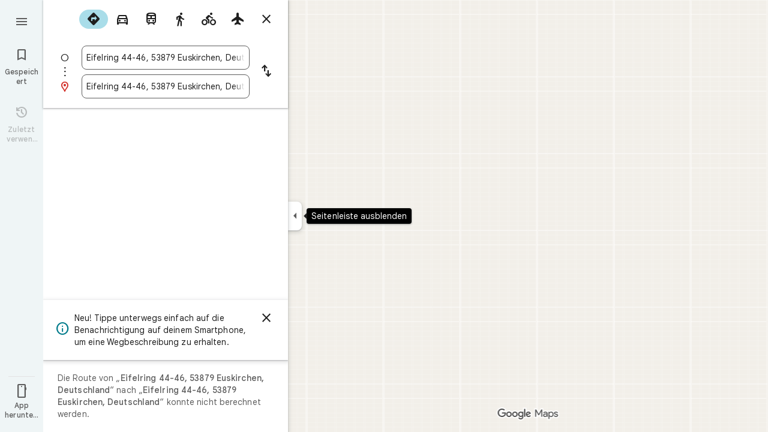

--- FILE ---
content_type: text/javascript; charset=UTF-8
request_url: https://www.google.de/maps/_/js/k=maps.m.de.HG9fedR1qFc.2021.O/ck=maps.m.Gp9VUxplbyA.L.W.O/am=yAEAkBAAAQ/rt=j/d=1/exm=JxdeQb,LsiLPd,SuCOhe,a,b,b8h8i,cQ25Ub,dd,dir,ds,dw,dwi,en,enr,ep,jF2zFd,log,lp,mmm,mo,nrw,owc,pdm,per,pwd,sc,sc2,smi,smr,sp,std,stx,ti,uA7o6c,vcr,vd,vlg,vwr,wrc/ed=1/rs=ACT90oHTtEcToYD4Z5H-y0WOa_YntqL2JQ/m=vdp?cb=M
body_size: 340
content:
"use strict";this._=this._||{};(function(_){var window=this;
try{
_.Kd("vdp");
var rTh,vTh,wTh,qTh,tTh,uTh,sTh;_.Vr.prototype.H=_.ba(96,function(){return _.y(this,9,2)});rTh=function(a,b,c,d){const e=c.toFixed()+b;b=a.H[e];!b&&d&&(d=a.cache.add(1,()=>{delete a.H[e]}),b=new qTh(d),a.H[e]=b);b&&a.cache.use(b.handle);return b||null};
vTh=class{constructor(a,b){this.jT=a;this.Vna=b;this.H={};this.mV=-1;this.cache=new _.ZO;this.cache.H=30}Cc(){this.mV=this.jT.subscribe(this,7)}be(){this.jT.unsubscribe(this.mV)}A_a(a,b,c,d,e){(a=rTh(this,d,b,!1)?.H(a,e||0))?(this.Vna(a,sTh),c({x:sTh.x,y:sTh.y})):c(null)}WZa(a){for(let g=0;g<a.length;++g){const h=a[g];if(h.Eo()!==2)continue;var b=h.Ip().N(_.MR),c=b.U();if((c===1||c===2)&&b.ha()>0&&(c=h.kQ())){b=b.getIndex();var d=_.x(c,_.Kib,10);d=_.L(d,4);if(b===d&&_.ll(c,_.gs,3,_.mt)?.H().H()!==
3){c=rTh(this,_.Kk(c,14).H(),b,!0);d=h.Kc();const l=h.Rka(),m=h.Ip().N(_.MR);if(m){b=m.ha();for(let n=0;n<l.length;++n){const p=l[n];if(p.length>2&&n<b){var e=_.mj(m,1,_.x8c,n);const r=_.L(e,2);_.hN(tTh,p[0],p[1]);var f=_.L(e,1);e=f/r*399;for(let v=2;v<p.length;v+=2){const A=uTh;_.hN(A,p[v],p[v+1]);f+=Math.sqrt(_.gbc(tTh,A));let D=f/r*399;p.length===4&&Math.ceil(e)===Math.ceil(D)&&(D=Math.ceil(e)+1);for(let K=Math.ceil(e);K<D;++K)if(c.samples[3*K+2]<d){const Q=(K-e)/(D-e);h.pOb(_.Zd(tTh[0],A[0],Q),
_.Zd(tTh[1],A[1],Q));c.samples[3*K]=_.JUg[0];c.samples[3*K+1]=_.JUg[1];c.samples[3*K+2]=d}_.iN(tTh,A);e=D}}}}}}}}};wTh=function(a,b,c){b*=3;return a.samples[b+2]>=c?_.Rh(_.Th(new _.en,a.samples[b]),a.samples[b+1]):null};qTh=class{constructor(a){this.handle=a;this.samples=new Float32Array(1200);for(a=2;a<this.samples.length;a+=3)this.samples[a]=-1}H(a,b){a=Math.round(a*399);let c=wTh(this,a,b),d=1;for(;!c&&(a+d<400||a-d>=0);)a+d<400&&(c=wTh(this,a+d,b)),!c&&a-d>=0&&(c=wTh(this,a-d,b)),d++;return c}};
_.JUg=_.Yh();tTh=_.gN();uTh=_.gN();sTh=new _.DD(0,0);_.Jr("VDP",function(a,b,c){a(new vTh(c.jT,c.Vna))});
_.Ld();
}catch(e){_._DumpException(e)}
}).call(this,this._);
// Google Inc.


--- FILE ---
content_type: text/javascript; charset=UTF-8
request_url: https://www.google.de/maps/_/js/k=maps.m.de.HG9fedR1qFc.2021.O/ck=maps.m.Gp9VUxplbyA.L.W.O/am=yAEAkBAAAQ/rt=j/d=1/exm=JxdeQb,LsiLPd,SuCOhe,a,b,b8h8i,cQ25Ub,dd,dir,ds,dw,dwi,en,enr,ep,jF2zFd,log,lp,mmm,mo,nrw,owc,pdm,per,pwd,sc,sc2,smi,smr,sp,std,stx,ti,uA7o6c,vd,vlg,vwr,wrc/ed=1/rs=ACT90oHTtEcToYD4Z5H-y0WOa_YntqL2JQ/m=vcr?cb=M
body_size: 18843
content:
"use strict";_F_installCss(".mAWRAc{position:absolute;z-index:100}.gaBwhe{overflow:hidden;position:absolute;direction:ltr}.VnO4Ib{position:absolute;left:0;top:0;z-index:0}sentinel{}");
this._=this._||{};(function(_){var window=this;
try{
_.PMh=class{roundRect(){}isContextLost(){return!1}constructor(a){this.canvas=a;this.strokeStyle=this.fillStyle="#000000";this.lineCap="round";this.lineJoin="miter";this.lineWidth=1;this.miterLimit=10;this.shadowColor="#000000";this.shadowBlur=this.shadowOffsetY=this.shadowOffsetX=0;this.fontKerning="auto";this.createConicGradient=()=>({addColorStop(){}});this.drawFocusIfNeeded=()=>{};this.resetTransform=()=>{};this.getTransform=()=>new DOMMatrix;this.direction="inherit";this.filter="none";this.imageSmoothingEnabled=
!1;this.imageSmoothingQuality="high";this.lineDashOffset=0;this.setLineDash=()=>{};this.getLineDash=()=>[];this.ellipse=()=>{};this.isPointInStroke=()=>!1;this.getContextAttributes=()=>({alpha:!0,desynchronized:!1,colorSpace:"srgb",willReadFrequently:!1});this.createLinearGradient=()=>({addColorStop:()=>{}});this.createPattern=()=>null;this.createRadialGradient=()=>({addColorStop:()=>{}});this.reset=()=>{};this.save=()=>{};this.restore=()=>{};this.fillRect=()=>{};this.strokeRect=()=>{};this.clearRect=
()=>{};this.beginPath=()=>{};this.moveTo=()=>{};this.closePath=()=>{};this.lineTo=()=>{};this.rect=()=>{};this.fill=()=>{};this.stroke=()=>{};this.clip=()=>{};this.quadraticCurveTo=()=>{};this.bezierCurveTo=()=>{};this.arc=()=>{};this.arcTo=()=>{};this.isPointInPath=()=>!1;this.scale=()=>{};this.rotate=()=>{};this.translate=()=>{};this.transform=()=>{};this.setTransform=()=>{};this.fillText=()=>{};this.font="10px sans-serif";this.fontVariantCaps=this.fontStretch="normal";this.letterSpacing="0px";
this.strokeText=()=>{};this.textAlign="left";this.textBaseline="alphabetic";this.textRendering="auto";this.wordSpacing="0px";this.measureText=()=>({width:1,actualBoundingBoxAscent:0,actualBoundingBoxDescent:0,actualBoundingBoxLeft:0,actualBoundingBoxRight:0,fontBoundingBoxAscent:0,fontBoundingBoxDescent:0});this.drawImage=()=>{};this.createImageData=(b,c)=>{const d=typeof b!=="number",e=d?b.width:b;b=d?b.height:c||1;return{colorSpace:"srgb",width:e,height:b,data:Array(e*b)}};this.getImageData=(b,
c,d,e)=>({colorSpace:"srgb",width:d,height:e,data:Array(d*e)});this.putImageData=()=>{};this.globalAlpha=0;this.globalCompositeOperation="source-over"}};
}catch(e){_._DumpException(e)}
try{
_.Kd("vcr");
var HQh=function(a,b){a.imageSmoothingEnabled=b;a.mozImageSmoothingEnabled=b;a.webkitImageSmoothingEnabled=b;a.msImageSmoothingEnabled=b},K$=function(a){return`rgba(${Math.floor(a[0]*255)},${Math.floor(a[1]*255)},${Math.floor(a[2]*255)},${a[3]})`},IQh=function(a){const b=_.kQg(a);return a-b<1E-6?b:a},JQh=function(a,b){let c=null;b?c=new _.PMh(a):a.getContext&&(c=a.getContext("2d"));return c},KQh=function(a,b,c,d){d.fillStyle=a;d.save();d.beginPath();d.rect(b.left,b.top,b.width,b.height);d.translate(c.x,
c.y);d.fill();d.restore()},MQh=function(a,b){const c=Array(a.length);for(let d=0;d<a.length;d++)c[d]={index:d,value:a[d]};c.sort(LQh);b?(a=b,a.length=c.length):a=Array(c.length);for(b=0;b<c.length;b++)a[b]=c[b].index;return a},LQh=function(a,b){return a.value!==b.value?a.value-b.value:a.index-b.index},NQh=function(a,b){const c=a[3];return[c*a[0]+(1-c)*b[0],c*a[1]+(1-c)*b[1],c*a[2]+(1-c)*b[2],c+(1-c)*b[3]]},OQh=function(a,b){return a.Ad||b.Ad?a.Ad?b.Ad?a.Ad.Kc()-b.Ad.Kc():1:-1:0},PQh=function(a,b,
c,d,e){b=_.l8(a,b,d,c,e);b.width/=a.q4;b.height/=a.q4;return b},QQh=function(a){return a},SQh=function(a){return typeof a.setLineDash==="function"?a:new RQh(a)},RQh=class{constructor(a){this.context=a;this.U=null;this.N=0;this.zg=!0;this.y=this.x=this.H=0}setLineDash(a){this.U=a;this.zg=!0;this.N=0;this.H=a.length>0?a[0]:0}moveTo(a,b){this.x=a;this.y=b;this.context.moveTo(a,b)}lineTo(a,b){let c=this.x,d=this.y;var e=a-c,f=b-d;let g=Math.sqrt(e*e+f*f);if(g!==0){e/=g;for(f/=g;g>0;){let h;g>this.H?(h=
this.H,g-=h,this.H=0):(h=g,this.H-=h,g=0);c+=e*h;d+=f*h;this.zg?this.context.lineTo(c,d):this.context.moveTo(c,d);this.H===0&&(this.N=this.N===this.U.length-1?0:this.N+1,this.H=this.U[this.N],this.zg=!this.zg)}this.x=a;this.y=b}}};var WQh=function(a,b,c,d,e,f,g,h){var l=d.V(e);if(l){var m=e=!1;d=null;var n=1,p=Math.floor(h);if(l&&l.La){e=!0;var r=_.rS(l,h),v=_.bPg(l,p);(v=v&&l.data[12+60*p+52]!==0&&a.H?a.N.Te(v):null)?(c=c.H,n=c.va*.25,a=b.createPattern(a.H.zg(v,r,l.data[12+60*p+52+1],l.data[12+60*p+52+2],new _.DD(-(c.Ba/n%(v.width*2)),-(c.Da/n%(v.height*2)))),"repeat"),b.fillStyle=a,n=.25*Math.pow(2,h-p)):b.fillStyle=_.BA(r)}l&&l.U>0&&(a=_.wS(l,0,h),a>0&&(b.lineWidth=a/n,d=_.fUg(l,0,h),b.strokeStyle=_.BA(_.vS(l,0,h)),m=!0));
if(m||e){a=g*n;g=a!==1&&a!==0;h=256;if(g){b.save();b.scale(a,a);a=1/a;l=Array(f.length);for(p=0;p<f.length;++p){c=f[p];r=Array(c.length);for(n=0;n<c.length;++n)r[n]=c[n]*a;l[p]=r}f=l;h*=a}if(!(a=!m)&&(a=!d))a:{for(a=0;a<f.length;a++)if(!TQh(f[a],h)){a=!1;break a}a=!0}if(a)UQh(b,f),e&&b.fill("evenodd"),m&&b.stroke();else{e&&(UQh(b,f),b.fill("evenodd"));e=f;m=h;b.beginPath();f=b;d&&(f=SQh(b),f.setLineDash(d));b.lineJoin="round";for(h=0;h<e.length;h++){a=e[h];f.moveTo(a[0],a[1]);for(l=2;l<=a.length-
2;l+=2)VQh(a[l],a[l+1],a[l-2],a[l-1],m)?f.lineTo(a[l],a[l+1]):f.moveTo(a[l],a[l+1]);VQh(a[0],a[1],a[a.length-2],a[a.length-1],m)&&f.lineTo(a[0],a[1])}b.stroke();d&&f.setLineDash([])}g&&b.restore()}}},UQh=function(a,b){a.beginPath();for(let c=0;c<b.length;c++){const d=b[c];a.moveTo(d[0],d[1]);for(let e=2;e<d.length;e+=2)a.lineTo(d[e],d[e+1]);a.lineTo(d[0],d[1])}},VQh=function(a,b,c,d,e){return(a>=0||c>=0)&&(a<=e||c<=e)&&(b>=0||d>=0)&&(b<=e||d<=e)},TQh=function(a,b){for(let c=0;c<a.length-2;c+=2)if(!VQh(a[c],
a[c+1],a[c+2],a[c+3],b))return!1;return VQh(a[0],a[1],a[a.length-2],a[a.length-1],b)},ZQh=class{constructor(){var a=new _.jXg(1);this.H=new XQh;this.N=a}zg(a,b,c,d,e,f,g){e=d.N;var h=d.U[d.H];h>=0&&h<e.H?(YQh(e,h),e=e.N.length):e=0;h=e;if(!(h<1)){e=Array(h);for(let r=0;r<h;++r){var l=r,m=d;var n=r;var p=m.N;m=m.U[m.H];m>=0&&m<p.H?(YQh(p,m),n=p.points.subarray((n>0?p.N[n-1]:0)*2,p.N[n]*2)):n=new Float32Array(0);e[l]=n}d=d.V();WQh(this,a,b,c,d,e,f,g)}}};var XQh=class{zg(a,b,c,d,e){if(!a)return null;const f=d===1;d=d===2;const g=_.Fh("CANVAS");g.width=a.width*(f?2:1);g.height=a.height*(d?2:1);const h=_.Bp(g);h.fillStyle=_.web(b);h.fillRect(0,0,g.width,g.height);switch(c){case 1:h.globalCompositeOperation="multiply";break;case 2:h.globalCompositeOperation="screen"}c=h.createPattern(a,"repeat");if(f||d){KQh(c,new _.tg(0,0,a.width,a.height),new _.DD(0,0),h);KQh(c,new _.tg(f?a.width:0,d?a.height:0,a.width,a.height),new _.DD(d?a.width/2:0,f?a.height/2:
0),h);h.globalCompositeOperation="copy";c=h.createPattern;b=(b>>24&255)/255;const l=_.Fh("CANVAS");l.width=g.width;l.height=g.height;const m=_.Bp(l);m.globalAlpha=b;m.globalCompositeOperation="copy";m.drawImage(g,0,0);KQh(c.call(h,l,"repeat"),new _.tg(0,0,g.width,g.height),e.add(new _.DD(d?0:a.width/2,f?0:a.height/2)),h)}else KQh(c,new _.tg(0,0,a.width,a.height),e.add(new _.DD(a.width/2,a.height/2)),h),(b>>24&255)/255<1&&(h.globalAlpha=(b>>24&255)/255,h.globalCompositeOperation="copy",h.drawImage(g,
0,0));return g}};var $Qh=function(a,b,c,d,e,f){c>e||d>f||(b[3]<1&&a.clearRect(c,d,e,f),b[3]>0&&(a.fillStyle=K$(b),a.fillRect(c,d,e,f)))},aRh=function(a,b,c,d,e,f,g){const h=(c.y-d.y)/(c.x-d.x);d=c.y-c.x*h;c=c.y-(c.x-e)*h;d<0&&c<0||d>f&&c>f||(a.beginPath(),a.moveTo(0,g),a.lineTo(0,d),a.lineTo(e,c),a.lineTo(e,g),a.closePath(),b[3]<1&&(a.globalCompositeOperation="destination-out",a.fillStyle="#000",a.fill(),a.globalCompositeOperation="source-over"),b[3]>0&&(a.fillStyle=K$(b),a.fill()))};var bRh=function(a,b){if(a.ha!==b){var c=a.H[b];if(_.Jl(c,1)){const d=_.Kl(_.Kk(c,1));a.U=_.Gi(c,7)?_.L(c,7):_.fS(d);if(!a.points||a.points.length<a.U*2)a.points=new Float32Array(a.U*2);c=_.WOg(a.V);_.gS(d,a.U,c,a.points);d.ij()}a.Ej=a.va.V(1,b);a.ha=b}},cRh=function(a,b){return _.bl(a,2)&&b>0?_.al(a,2,b-1):0},dRh=function(a,b,c){return _.bl(b,2)&&c<_.bl(b,2)?_.al(b,2,c):a.U},eRh=function(a,b,c){if(!(b>=0&&b<a.N))return 0;bRh(a,b);a=_.y(a.H[b],6,1);return a===3?c===0?0:1:a},fRh=function(a,b,c){if(!(b>=
0&&b<a.N))return 0;bRh(a,b);a=_.y(a.H[b],8,1);return a===3?c===0?0:1:a},gRh=function(a,b){if(!(b>=0&&b<a.N))return 0;bRh(a,b);return a.Ej.H},hRh=class{constructor(a){this.Ej=null;this.ha=-1;this.points=null;this.U=-1;this.V=a.H;this.va=a.N;this.N=(this.H=_.E(this.V,_.Mt,7)&&_.XOg(_.l7(this.V))?_.UTg(_.l7(this.V)):null)?this.H.length:0}};var YQh=function(a,b){if(a.ha!==b){var c=a.V[b];if(_.J(c,7)){if(!a.points||a.points.length<8)a.points=new Float32Array(8);a.points[0]=0;a.points[1]=0;a.points[2]=256;a.points[3]=0;a.points[4]=256;a.points[5]=256;a.points[6]=0;a.points[7]=256;a.N=[4]}else{c=_.ES(c);const d=_.Kl(_.Kk(c,1)),e=_.Gi(c,5)?_.L(c,5):_.fS(d);if(!a.points||a.points.length<e*2)a.points=new Float32Array(e*2);const f=_.WOg(a.U);_.gS(d,e,f,a.points);d.ij();a.N=[..._.$k(c,4,_.M()),e]}a.Ej=a.va.V(2,b);a.ha=b}},iRh=function(a,b){if(!(b>=
0&&b<a.H))return 0;YQh(a,b);return a.Ej.H},jRh=class{constructor(a){this.N=this.points=this.Ej=null;this.ha=-1;this.U=a.H;this.va=a.N;this.H=(this.V=_.n7(this.U)&&_.k7(_.m7(this.U))?_.ZTg(_.m7(this.U)):null)?this.V.length:0}};var kRh=function(a){const b=a.cursor;return b>=0&&b<a.N.length},lRh=class{constructor(a){this.Ej=null;this.cursor=0;this.H=a.H;this.U=a.N;this.Ba=a.Ka;(this.N=_.E(this.H,_.lS,11)?_.B$c(_.nS(this.H)):[])&&this.initialize()}Rd(){return kRh(this)}initialize(){kRh(this)&&(this.Ej=this.U.V(5,this.cursor))}ha(){this.cursor++;this.Rd()&&this.initialize()}reset(){this.cursor=0;this.initialize()}V(){return this.Ej.Ui}va(){return this.Ej.H}Te(){return this.Ba.H(this.H,this.cursor)}};var mRh=class{constructor(a,b){this.N=a;this.H=0;a=this.N;a=a.H==null?0:a.H.length;if(!b||b.length!==a){var c=Array(a);for(let d=0;d<a;d++)c[d]=gRh(this.N,d);b=MQh(c,b)}this.U=b}clone(){const a=new mRh(this.N,this.U);a.H=this.H;return a}Rd(){return this.U.length>this.H}ha(){this.H++}reset(){this.H=0}V(){var a=this.N;var b=this.U[this.H];b>=0&&b<a.N?(bRh(a,b),a=a.Ej.Ui):a=0;return a}va(){return gRh(this.N,this.U[this.H])}};var nRh=class{constructor(a,b){this.N=a;this.H=0;{const c=this.N.H;if(!b||b.length!==c){a=Array(c);for(let d=0;d<c;d++)a[d]=iRh(this.N,d);b=MQh(a,b)}}this.U=b}clone(){const a=new nRh(this.N,this.U);a.H=this.H;return a}Rd(){return this.U.length>this.H}ha(){this.H++}reset(){this.H=0}V(){var a=this.N;var b=this.U[this.H];b>=0&&b<a.H?(YQh(a,b),a=a.Ej.Ui):a=0;return a}va(){return iRh(this.N,this.U[this.H])}};var oRh=function(a){a=a.Te(0);a.N&&a.decode(3);return a.Te()},pRh=class{constructor(a,b,c,d){this.type=a;this.U=b!==void 0?b:0;this.H=c!==void 0?c:null;this.N=typeof d==="boolean"?d:!1}},qRh=function(a,b,c){return c?a.H[3+b]:a.H[b]},rRh=function(a){for(let b=0;b<a.H.length;b++)a.H[b].reset()},sRh=class{constructor(a){this.Ec=a;this.H=[];a=a.data;this.H[0]=new mRh(new hRh(a));this.H[1]=new lRh(a);this.H[2]=new nRh(new jRh(a))}},tRh=class{constructor(a,b){this.fD=a;this.H=b}};var uRh=class{constructor(a,b,c,d){this.va=a;this.V=b;this.ha=c;this.Ec=d;this.H=0;this.U=this.N=null;this.E5=0;this.CZ=[];a=this.SV=new sRh(d);b=this.CZ;c=[];for(d=0;d<a.H.length;d++)c[d]=a.H[d].Rd()?a.H[d].va():-1;d=-1;let e=null;for(let n=0;;n++){let p=-1;for(var f=0;f<c.length;f++)c[f]>=0&&(p<0||c[f]<c[p])&&(p=f);if(p<0)break;f=a.H[p];const r=p%3;var g=0;const v=p>=3;if(r===0){g=a.Ec.H.N;var h=f.V();g=g.V(h).U;h=c[p];if(e){e.H<g&&(e.H=g);var l=f.N;var m=f.U[f.H];m>=0&&m<l.N?(bRh(l,m),l=l.Ej.V):
l=0;l>d?(e=new tRh(n,g),d=h):h<d&&(d=h)}else e=new tRh(n,g),e.H=g,d=h}else e&&(e=null);f.ha();c[p]=f.Rd()?f.va():-1;b.push(new pRh(r,g,e,v))}rRh(a)}qka(a,b,c,d){var e=25;d&&(this.H=this.E5=0,rRh(this.SV),e=-1);d=e;e=this.CZ.length;let f=0,g;for(g=this.E5;g<e&&(d<0||f<d);g++){const h=this.CZ[g],l=qRh(this.SV,h.type,h.N),m=h.type,n=this.Ec,p=n.H.N;m===0?h.U>this.H&&(this.va.zg(a,n,p,l,m,b,c,this.H),f++):(m===1?this.ha.zg(a,n,p,l,m,b,c):this.V.zg(a,n,p,l,m,b,c),f++);if(h.H)if(g+1===e||this.CZ[g+1].H!==
h.H)if(this.H<h.H.H-1){this.H++;g=h.H.fD-1;this.N&&(this.SV.H[0]=this.N,this.N=null);this.U&&(this.SV.H[3]=this.U,this.U=null);continue}else this.U=this.N=null,this.H=0;else h.H.fD===g&&this.H<h.H.H-1&&(this.N=qRh(this.SV,0).clone());l.ha()}this.E5=g}jh(){return this.CZ.length===this.E5&&this.U==null&&this.N==null}};var wRh=class{constructor(a){var b=new ZQh,c=new vRh;this.U=a;this.H=b;this.N=c}RCa(a){return new uRh(this.U,this.H,this.N,a)}};var xRh=function(a,b){b.N=!1;b.H?b.H.next=b.next:a.U=b.next;b.next?b.next.H=b.H:a.H=b.H;a.V--},yRh=function(a,b){b.N=!0;b.next=null;if(b.H=a.H)a.H.next=b;a.H=b;a.U||(a.U=a.H);a.V++},zRh=class{constructor(){this.maxLength=1E4;this.N={};this.U=this.H=null;this.V=0}has(a){a:{if(a=this.N[a]){if(a.YA){a=!0;break a}delete this.N[a.key];xRh(this,a)}a=!1}return a}get(a){return this.N[a]}use(a){a&&a.N&&(xRh(this,a),yRh(this,a))}add(a){if(a&&!a.N)for(this.N[a.key]=a,yRh(this,a);this.V>this.maxLength;)this.U&&
(a=this.U,delete this.N[a.key],xRh(this,a))}};var ARh=class{constructor(a,b,c,d){this.fillStyle=a;this.N=b;this.U=c;this.Tf=d;this.H=null}zg(a,b){b/=this.Tf;const c=this.xh();a.drawImage(c,0,0,c.width*b,c.height*b)}xh(){if(this.H!==null)return this.H;const a=_.Fh("canvas"),b=_.Bp(a);var c=this.Tf;a.width=c*256;a.height=c*256;b.scale(c,c);b.fillStyle=this.fillStyle;b.fillRect(0,0,256,256);b.beginPath();b.strokeStyle=this.U;b.lineWidth=1;c=16;let d=256/c;for(var e=1;e<d;e++){var f=e*c;b.moveTo(f,0);b.lineTo(f,256);f=e*c;b.moveTo(0,f);b.lineTo(256,
f)}b.stroke();b.beginPath();b.lineWidth=2;b.strokeStyle=this.N;c=128;d=256/c;for(e=0;e<=d;e++)f=e*c,b.moveTo(f,0),b.lineTo(f,256),f=e*c,b.moveTo(0,f),b.lineTo(256,f);b.stroke();return this.H=a}};var vRh=class{zg(a,b,c,d){b=oRh(d);a.drawImage(b,0,0,256,256)}};var DRh=function(){BRh||(BRh=new CRh);return BRh},ERh=function(a,b){a.count===a.last+1?(a.H[a.count]=b,a.count++,a.last++):(a.H[a.H.indexOf(void 0)]=b,a.count++)},CRh=class{constructor(){this.H=[];this.last=-1;this.count=0}xh(a,b){if(this.count===0){var c=_.Fh("canvas");c.width=a;c.height=b;return c}c=this.last;for(var d=0;d<this.last-1;d++){if(!this.H[d])continue;const e=this.H[d].width>=a,f=this.H[d].height>=b;if(e||f)c=d;if(e&&f)break}d=this.H[c];this.H[c]=void 0;d.width<a||d.height<b?(d.width<
a&&(d.width=a),d.height<b&&(d.height=b)):_.Bp(d).clearRect(0,0,a,b);this.count--;if(this.count===0)this.last=-1;else if(c===this.last)for(;this.last>=0&&!this.H[this.last];)this.last--;return d}},BRh=null;var FRh=class{constructor(a,b,c,d){this.x=a;this.y=b;this.width=c;this.height=d;this.valid=!0}};var IRh=function(a){for(;a.U!==a.V;)GRh(a);a.U=a.V=0;a.ha=a.H.width*Math.floor(a.H.height/a.N)+1;a.va=Array(a.ha);const b=Math.floor(a.H.height/a.N);for(let c=0;c<b;c++){const d=Math.floor(a.H.width/a.N);for(let e=0;e<d;e++){const f=e*a.N;HRh(a,new FRh(f,c*a.N,e===d-1?a.H.width-f:a.N,a.N))}}},GRh=function(a){const b=a.va[a.U];b&&(b.valid=!1);a.va[a.U]=null;a.U=++a.U%a.ha;return b},HRh=function(a,b){a.va[a.V]=b;a.V=++a.V%a.ha},JRh=function(a,b,c){c>a.N&&(a.N=c,IRh(a));var d=0;let e=0,f=a.H.width;for(;d<
b;){const g=GRh(a);d+=g.width;f=g.x<f?g.x:f;e=g.y;d<b&&g.x+g.width>=a.H.width&&(HRh(a,new FRh(f,e,d,a.N)),d=0,f=a.H.width,e=0)}d-=b;c=new FRh(f,e,b,c);HRh(a,c);d!==0&&HRh(a,new FRh(f+b,e,d,a.N));return c},KRh=class{constructor(){this.N=40;this.ha=this.V=this.U=0;this.va=[];this.H=_.Fh("canvas");this.H.width=2048;this.H.height=2E3;IRh(this)}xh(a){return a&&a.valid?this.H:null}},LRh=_.Bk||!1;var MRh=class{constructor(a,b,c,d,e){this.canvas=a;this.width=b;this.height=c;this.key=d;this.cache=e;this.IA=0}release(){this.IA--;this.IA<=0&&(ERh(DRh(),this.canvas),this.cache&&this.cache.remove(this.key))}};var NRh=class{constructor(){this.data=[];this.H=0}reset(){this.H=0}append(a,b,c,d,e,f){const g=6*this.H;this.data[g+0]=a;this.data[g+1]=b;this.data[g+2]=c;this.data[g+3]=d;this.data[g+4]=e;this.data[g+5]=f;this.H++}getX(a){return this.data[6*a]}getY(a){return this.data[6*a+1]}};var ORh=class{constructor(a=0){this.N=a;this.cursor=0;this.map={};this.H=!!a;this.keys=Array(a)}has(a){return!!this.map[a]}get(a){return this.map[a]}set(a,b){this.H&&this.keys[this.cursor]&&this.remove(this.keys[this.cursor]);this.map[a]=b;this.H&&(this.keys[this.cursor]=a,this.cursor=(this.cursor+1)%this.N)}remove(a){delete this.map[a]}};var ZRh=function(a,b,c,d,e,f,g){const h=c.type===4||c.type===1;h&&(b.save(),b.translate(-f,-g));switch(c.type){case 0:f=-1*c.height/2;g=c.width;var l=c.height,m=c.ha,n=c.Kr;d=d.data;e=e.H(c.H());var p=c.label.nn();if(p)for(d=PRh(a.va,d.V(),d.ha(),d.Kc(),p,a.N),p=0;p<d;++p){const r=QRh(e);RRh(b,a.N[2*p]+c.Wj,a.N[2*p+1]+c.Nl+f,g,l,m,r.fill,r.outline,n,a.N[2*p],a.N[2*p+1],c.U,c.Da!=null?c.Da:c.U)}break;case 2:g=d.H.Ta;if(f=g.oD(c.N))if(SRh(a,f,g,e,c,d.data.Kc()),e=c.label.nn())for(e=PRh(a.va,d.data.V(),
d.data.ha(),d.data.Kc(),e,a.N),d=0;d<e;++d)g=a.N[2*d]+c.Wj,l=a.N[2*d+1]+c.Nl,g-=f.va,(m=TRh(f))&&URh(b,m,f,g,l);break;case 3:f=d.data;g=c.label.Ks();if((d=e.H(c.Gk))&&(d=_.uS(d,g))&&(e=e.H(c.H()))&&_.uS(e,g)&&c.label.isVisible()&&(e=c.label.nn()))for(e=PRh(a.va,f.V(),f.ha(),f.Kc(),e,a.N),f=0;f<d.H.length;f++)if(g=_.l8(a.ha,d,c.text,f),l=PQh(a.ha,d,f,c.text,c.nX),(m=_.iXg(a.ha,d,g.width,g.height,c.text,f))&&m.width!==0&&m.height!==0)for(n=0;n<e;++n)VRh(b,m,a.N[2*n]+c.Wj+c.width/2-l.width/2+d.V(f)/
2,a.N[2*n+1]+c.Nl-l.height/2+d.ha(f)/2,g,l.width,l.height);break;case 4:f=c.label.Ks();if(d=e.H(c.Gk))if(g=_.uS(d,f))d=_.l8(a.ha,g),(a=_.iXg(a.ha,g,d.width,d.height))&&a.width!==0&&a.height!==0&&(e=e.H(c.H()))&&_.uS(e,f)&&c.label.isVisible()&&(f=c.shift,e=c.label.qn(),_.OVg(e,f),f=_.VWg(c),m=_.U7(e.H,f),f=e.getX(m),g=e.getY(m),l=e.getX(Math.ceil(m))-e.getX(Math.floor(m)),e=e.getY(Math.ceil(m))-e.getY(Math.floor(m)),e=Math.atan2(e,l),b.save(),b.translate(f,g),b.rotate(e+(c.label.kI()?Math.PI:0)),VRh(b,
a,-c.width/2,-c.height/2,d,c.width,c.height),b.restore());break;case 1:if(g=d.H.Xa,f=g.oD(c.N))if(SRh(a,f,g,e,c,d.data.Kc()),l=(g=f.H)&&g.H,f.canvas||f.U||f.N||l)n=l?null:TRh(f),l=c.shift,c.label.kI()&&c.ha&&(l*=-1),g?(m=c.H(),e=e.H(m),g=WRh(g,n,f.U),XRh(a,b,m,e,d.data.Kc(),c,f,g,c.label.kI(),l)):YRh(b,c,f,n,c.label.kI(),l)}h&&b.restore()},SRh=function(a,b,c,d,e,f){var g=e.H();b.Ba!==g&&b.qb();e=!!b.canvas||!!b.N||$Rh(a,b.U);var h=b.H;if(!(h&&h.H||e))if(d=d.H(g),b.Ba=g,c=c.va,b.H)aSh(c,b,g,d,f,a.Da);
else if(b.ha)a:{if(h=e=null,(a=b.ha)&&a.U&&a.U.complete){if(g=bSh(c,a.key,g))if(a.N){h=a.U;var l=a.N;if(d.Fa){var m=cSh(c,l.width,l.height),n=_.Bp(m);n.globalAlpha=(_.I$c(d,f)>>24&255)/255;n.drawImage(h,l.left,l.top,l.width,l.height,0,0,l.width,l.height);n.globalAlpha=1;h=m}else h=null}else{if(a.H&&a.U){f=(_.tS(d,f)>>24&255)/255;b.N=new dSh(a.H,a.U,f);break a}}else e=eSh(c,a.U,f,d,a.H.left,a.H.top,a.H.width,a.H.height),a.N&&(h=eSh(c,a.U,f,d,a.N.left,a.N.top,a.N.width,a.N.height,a.N.width));l=a.H;
h&&(l=(a.N.width-a.H.width)/2,m=(a.N.height-a.H.height)/2,l=Math.floor(l),m=a.N.height%2===1?Math.floor(m):Math.floor(m+.5),b.va=l,b.Fa=m,n=_.Bp(h),n.globalCompositeOperation="source-over",g?(d.ha&&(n.globalAlpha=(_.tS(d,f)>>24&255)/255),n.drawImage(a.U,a.H.left,a.H.top,a.H.width,a.H.height,l,m,a.H.width,a.H.height),n.globalAlpha=1):n.drawImage(e,0,0,a.H.width,a.H.height,l,m,a.H.width,a.H.height),e=h,l=a.N);e&&(c.H?b.U=fSh(e,l):b.canvas=e)}}else b.V&&(a=b.V)&&(f=c.ypa(a.text,a.width,a.fontSize,a.fontFlags,
d,f),c.H?b.U=fSh(f,new _.tg(0,0,a.width+10,a.fontSize+10)):b.canvas=f)},TRh=function(a){return a.U&&a.U.valid?gSh?gSh.xh(a.U):null:a.N?a.N.H:a.canvas?a.canvas:null},URh=function(a,b,c,d,e){(c.N?c.N.alpha:1)<1&&(a.globalAlpha=c.N?c.N.alpha:1);var f=c.V;const g=c.ha,h=c.U||c.N,l=g?g.Tf:1,m=h?h.x:0,n=h?h.y:0;let p;h?(p=h.width,f=h.height):f?(p=f.width+10,f=f.fontSize+10):g&&g.N?(p=g.N.width,f=g.N.height):g&&g.H?(p=g.H.width,f=g.H.height):(p=b.width,f=b.height);a.drawImage(b,m,n,p,f,Math.floor(d+.5),
Math.floor(e+.5-f/l/2),p/l,f/l);(c.N?c.N.alpha:1)<1&&(a.globalAlpha=1)},$Rh=function(a,b){return a.U?!!b&&b.valid:!!b},XRh=function(a,b,c,d,e,f,g,h,l,m){a.U&&!a.V&&(a.V=new KRh);const n=g.H.Da;a.H.reset();hSh(f,g,l,m,a.H);for(f=0;f<a.H.H;f++)if(l=iSh(a,c,d,e,g,h,a.H.data[6*f+4],a.H.data[6*f+5]),l.width>0&&l.height>0){b.save();b.translate(a.H.getX(f),a.H.getY(f));b.rotate(a.H.data[6*f+2]);m=a.H.data[6*f+3];if(a.U){const p=l;b.drawImage(a.V.xh(p),p.x,p.y,l.width,l.height,m,-(l.height/n/2),l.width/n,
l.height/n)}else b.drawImage(l.canvas,0,0,l.width,l.height,m,-(l.height/n/2),l.width/n,l.height/n);b.restore()}},YRh=function(a,b,c,d,e,f){var g=b.label.qn();_.OVg(g,f);f=g.U(g.zo);b=b.U;e?g.anchor===1?(e=f-b,b=f-b-c.width):(e=f+c.width+b,b=f+b):(e=f+b,b=f+b+c.width);f=_.U7(g.H,e);b=_.U7(g.H,b);e=g.getX(f);f=g.getY(f);const h=g.getX(b);g=g.getY(b)-f;g=Math.atan2(g,h-e);a.save();a.translate(e,f);a.rotate(g);g!==0?(g=!!(a.imageSmoothingEnabled||a.mozImageSmoothingEnabled||a.webkitImageSmoothingEnabled||
a.msImageSmoothingEnabled),HQh(a,!0),URh(a,d,c,0,0),HQh(a,g)):URh(a,d,c,0,0);a.restore()},hSh=function(a,b,c,d,e){var f=a.label.qn();_.OVg(f,d);d=b.H.U;const g=b.H.Da;var h=b.H.V,l=f.U(f.zo);a=a.U;b=_.U7(f.H,c?f.anchor===1?l-a:l+b.width+a:l+a);if(!(b<0||b>f.mg()-1))for(jSh.init(f,b,5,c),c=d.length/4,f=h?Math.floor(c/2):0,h=0;f<c&&jSh.next();){b=h+jSh.distance;l=b*g;a=f;for(var m=a;m<c&&!(d[m*4]+d[m*4+2]/2>l);m++)f++;l=e;m=l.append;var n=jSh.getX(),p=jSh.getY();m.call(l,n,p,jSh.angle,d[a*4]/g-h,a,
f);h=b}},iSh=function(a,b,c,d,e,f,g,h){var l=e.H;b=kSh(l,b);e=b.V;var m=l.U.length/4,n=l.V?Math.floor(m/2):0;let p;if(m=h===m&&g===n)var r=b.H;else p=`${g}-${h}`,r=e[p];if(!$Rh(a,r)){r=h-1;var v=[],A=c.ha?_.tS(c,d):0;c=c.Fa?_.I$c(c,d):0;v.push(A);v.push(c);c=l.U[g*4];for(d=g;d<h;d++)v.push(l.Ba[d]),v.push(l.U[d*4]-c);h=v.join("");c=a.Ba;if(!c.has(h)||!$Rh(a,c.get(h))){l=l.U;A=b.N;var D=b.U;v=d=l[g*4];for(var K=r;K>=g;K--){var Q=l[K*4]+l[K*4+2];Q>v&&(v=Q)}Q=Math.ceil(v-d);v=lSh(f);let Y,da;a.U?(Y=
JRh(a.V,Q,v),K=a.V.xh(Y)):(K=DRh().xh(Q,v),da=new MRh(K,Q,v,h,a.Ba));K=_.Bp(K);a.U&&(K.save(),K.translate(Y.x,Y.y),K.clearRect(0,0,Q,v));if(n>0)for(K.globalAlpha=D/255,D=g;D<=r;D++){var X=D-n;Q=l[X*4+2];X=l[X*4+3];if(Q===0||X===0)continue;const qa=(Q-l[D*4+2])/2,va=(v-X)/2,Fa=D-n;K.drawImage(f.xh(Fa),mSh(f,Fa),f.H?f.H[Fa].rect.top:f.region?f.region.y:0,Q,X,l[D*4]-d-qa,va,Q,X)}for(K.globalAlpha=A/255;g<=r;g++){n=l[g*4+2];A=l[g*4+3];if(n===0||A===0)continue;D=(v-A)/2;K.drawImage(f.xh(g),mSh(f,g),f.H?
f.H[g].rect.top:f.region?f.region.y:0,n,A,l[g*4]-d,D,n,A)}a.U&&K.restore();r=a.U?Y:da;c.set(h,r)}r=c.get(h);a.U||r.IA++;m?b.H=r:e[p]=r}return r},VRh=function(a,b,c,d,e,f,g){a.drawImage(b,0,0,e.width,e.height,Math.floor(c+.5),Math.floor(d+.5),f,g)},QRh=function(a){let b="magenta",c="magenta";a.va&&(b=_.BA(_.oS(a,0)),c=_.BA(_.oS(a,4)));return{fill:b,outline:c}},RRh=function(a,b,c,d,e,f,g,h,l,m,n,p,r){const v=b+f/2,A=c+f/2,D=d-f,K=e-f;a.lineWidth=f;a.strokeStyle=h;a.fillStyle=g;if(p>0||r>0)a.shadowOffsetX=
p,a.shadowOffsetY=r,a.shadowBlur=2,a.shadowColor="rgba(0, 0, 0, 0.2)";g!=="magenta"&&(l>0?(nSh(a,b,c,b+d,c+e,m,n,l,0),a.fill()):a.fillRect(b,c,d,e));if(p>0||r>0)a.shadowOffsetX=0,a.shadowOffsetY=0,a.shadowBlur=0;h!=="magenta"&&f>0&&(l?(nSh(a,b,c,b+d,c+e,m,n,l,f/2),a.stroke()):a.strokeRect(v,A,D,K))},nSh=function(a,b,c,d,e,f,g,h,l){b+=l;c+=l;d-=l;e-=l;h-=l;a.beginPath();a.moveTo(b,c);g<c&&(a.lineTo(f-h,c),a.lineTo(f,c-h),a.lineTo(f+h,c));a.lineTo(d,c);f>d&&(a.lineTo(d,g-h),a.lineTo(d+h,g),a.lineTo(d,
g+h));a.lineTo(d,e);g>e&&(a.lineTo(f+h,e),a.lineTo(f,e+h),a.lineTo(f-h,e));a.lineTo(b,e);f<b&&(a.lineTo(b,g+h),a.lineTo(b-h,g),a.lineTo(b,g-h));a.lineTo(b,c)},oSh=class{constructor(a,b){var c=new zRh;this.va=a;this.Da=c;this.ha=b;this.V=null;this.U=LRh;this.N=Array(2);this.Ba=new ORh(this.U?1E3:void 0);this.H=new NRh}rka(a,b,c,d,e,f){if(b.isVisible()){for(var g=0;g<b.elements.length;++g)b.elements[g].type===0&&ZRh(this,a,b.elements[g],c,d,e,f);for(g=0;g<b.elements.length;++g)b.elements[g].type!==
0&&ZRh(this,a,b.elements[g],c,d,e,f)}}},jSh=new class{constructor(){this.points=null;this.distance=this.angle=this.y2=this.x2=this.y1=this.x1=this.H=this.step=this.threshold=0}init(a,b,c,d=!1){this.points=a;this.threshold=c;this.step=d?-1:1;a=0|b;this.H=d&&a!==b?a:a+this.step;this.y1=this.x1=0;this.x2=this.points.getX(b);this.y2=this.points.getY(b);this.distance=this.angle=0}getX(){return this.x1}getY(){return this.y1}next(){if(this.H<0||this.H>=this.points.mg())return!1;const a=this.x2,b=this.y2;
let c=this.points.getX(this.H),d=this.points.getY(this.H),e=c-a,f=d-b;const g=this.threshold*(e*e+f*f),h=c-a,l=d-b;let m=this.H+this.step;for(;m>=0&&m<this.points.mg();){const n=this.points.getX(m),p=this.points.getY(m),r=n-a,v=p-b,A=-r*l+v*h;if(A*A>g)break;c=n;d=p;e=r;f=v;m+=this.step}this.H=m;this.x1=a;this.y1=b;this.x2=c;this.y2=d;this.angle=Math.atan2(f,e);this.distance=Math.sqrt(e*e+f*f);return!0}};var pSh=class extends _.LWg{U(a){a.H.H.ha.clear();a.H.H.V.clear();return _.k8}H(){return!0}Oa(){}};var qSh=class{constructor(a){this.H=a}zg(a,b,c,d,e){a.save();a.scale(c,c);c=[];for(var f=0;f<b.length;++f){const g=b[f],h=g.H.labels;for(let l=0;l<h.length;++l)c.push({label:h[l],Ec:g})}c.sort((g,h)=>g.label.Qr()-h.label.Qr()||g.label.Zt-h.label.Zt||g.label.qQ()-g.label.qQ());for(b=0;b<c.length;++b)f=c[b].Ec,this.H.rka(a,c[b].label,f,f.H.Ga,d,e);a.restore()}};var rSh=function(a,b,c,d,e,f,g){if(e!==0){var h=b;g&&(h=SQh(b),h.setLineDash(g));b.lineWidth=e;b.strokeStyle=f;b.beginPath();e=c.N;f=c.U[c.H];e=f>=0&&f<e.N?_.bl(e.H[f],2)+1:0;for(f=0;f<e;f++){a:{var l=c.N;var m=c.U[c.H],n=f;if(!(m>=0&&m<l.N)){l=0;break a}bRh(l,m);m=l.H[m];var p=cRh(m,n);l=dRh(l,m,n)-p}n=a;a:{p=c.N;var r=c.U[c.H],v=f;m=a.V;if(!(r>=0&&r<p.N)){m=m||new Float32Array(0);break a}bRh(p,r);const A=p.H[r];r=cRh(A,v);v=dRh(p,A,v);p=p.points.subarray(r*2,v*2);m?(m.length<p.length&&(m=new Float32Array(p.length)),
m.set(p)):m=p}n=n.V=m;d!==0&&_.NVg(n,l,-d);h.moveTo(n[0],n[1]);for(m=2;m<l*2-1;m+=2)h.lineTo(n[m],n[m+1])}b.stroke();g&&h.setLineDash([])}},sSh=class{constructor(a){this.N=a;this.U=_.Fh("canvas");this.U.width=this.U.height=256*this.N;this.H=_.Bp(this.U);this.H.scale(this.N,this.N);this.H.lineJoin="round";this.V=new Float32Array(128)}zg(a,b,c,d,e,f,g,h){b=b.data;e=d.V();if(e=c.V(e)){var l=e.U;if(!(h>=l)){var m=_.vS(e,h,g)>>24&255;if(m!==0){c=null;var n=_.fUg(e,h,g);n&&(c=n.map(v=>v*f));n=_.eUg(e,h,
g)*f;var p;if(c)var r=p=0;else r=eRh(d.N,d.U[d.H],h),p=fRh(d.N,d.U[d.H],h);a.lineCap=r!==0||p!==0?"round":"butt";a.lineJoin="round";r=_.wS(e,h,g)*f;p=_.BA(_.vS(e,h,g));h===0&&l>1&&(_.vS(e,1,g)>>24&255)<255?this.Z$(a,b,d,n,e,f,g):(m<255&&(g=a.globalCompositeOperation,a.globalCompositeOperation="destination-out",rSh(this,a,d,n,r,"rgba(0,0,0,1.00)",c),a.globalCompositeOperation=g),rSh(this,a,d,n,r,p,c))}}}}Z$(a,b,c,d,e,f,g){this.H.clearRect(0,0,256,256);let h,l;var m=eRh(c.N,c.U[c.H],0);h=fRh(c.N,c.U[c.H],
0);b=eRh(c.N,c.U[c.H],1);l=fRh(c.N,c.U[c.H],1);this.H.globalCompositeOperation="source-over";this.H.lineCap=m!==0||h!==0?"round":"butt";m=_.BA(_.vS(e,0,g));rSh(this,this.H,c,d,_.wS(e,0,g)*f,m,_.fUg(e,0,g));this.H.globalCompositeOperation="destination-out";this.H.lineCap=b!==0||l!==0?"round":"butt";rSh(this,this.H,c,d,_.wS(e,1,g)*f,"black",null);a.drawImage(this.U,0,0,Math.floor(256*this.N),Math.floor(256*this.N),0,0,256,256)}};var tSh=function(a,b,c){_.Zpa(a.gC,b.Th,b.Sh,IQh(b.zoom));b=a.gC.VF-a.height/2;c[0]=Math.round((a.gC.UF-a.width/2)*a.N)/a.N;c[1]=Math.round(b*a.N)/a.N},uSh=function(a){const b=`translate3d(${-a.offset[0]}px, ${-a.offset[1]}px, 0) scale(1)`;a.H.style.transform=b;a.H.style.webkitTransform=b},vSh=class{constructor(a,b,c=!1){this.container=a;this.N=1;this.oo=null;this.H=_.Fh("DIV");c?this.H.className="VnO4Ib":(this.H.style.position="absolute",this.H.style.left="0px",this.H.style.top="0px",this.H.style.zIndex=
"0");this.container.appendChild(this.H);this.width=a.clientWidth;this.height=a.clientHeight;this.U=_.gN();this.V=_.gN();this.gC=new _.Ypa(22);this.offset=_.gN();this.ha=IQh(b.zoom);this.va=this.container.style.backgroundColor;tSh(this,b,this.U);uSh(this)}Lb(){return this.width}Fb(){return this.height}resize(a,b){if(a!==this.width||b!==this.height)this.width=a,this.height=b,this.container.style.width=`${a}px`,this.container.style.height=`${b}px`}update(a){let b=!1;if(this.width!==a.width||this.height!==
a.height)this.resize(a.width,a.height),b=!0;b||this.ha!==IQh(a.zoom)?(this.ha=IQh(a.zoom),tSh(this,a,this.U),_.iN(this.V,this.U),_.hN(this.offset,0,0)):(tSh(this,a,this.V),_.fbc(this.V,this.U,this.offset));uSh(this)}};var lSh=function(a){if(!a.N)if(a.region)a.N=a.region.height;else if(a.H)for(let b=0;b<a.H.length;b++)a.H[b].rect.height>a.N&&(a.N=a.H[b].rect.height);else a.N=a.V.height;return a.N},mSh=function(a,b){return a.H?a.H[b].rect.left:(a.region?a.region.x:0)+a.U[b]},wSh=class{constructor(a){this.V=a;this.H=this.U=this.region=null;this.N=0}xh(a){return this.H?this.H[a].YA:this.V}};var xSh=class{constructor(){this.H=null;this.V={};this.U=this.N=255}};var WRh=function(a,b,c){b=new wSh(b);a.H?b.H=a.H:(b.region=c,b.U=a.Fa);return b},kSh=function(a,b){a.ha[b]||(a.ha[b]=new xSh);return a.ha[b]},ySh=class{constructor(a,b,c,d,e,f,g,h,l){this.key=a;this.height=b;this.Ba=c;this.va=d;this.N=e;this.Fa=f;this.U=g;this.Da=h;this.V=l;this.H=null;this.ha={}}};var zSh=class extends _.$Ug{constructor(a,b){super(a,b);this.Ba=0;this.H=this.ha=this.V=this.N=this.U=this.canvas=null;this.Fa=this.va=0;this.Da=LRh}qb(){this.N=this.U=this.canvas=null;this.H&&(this.H.H=null)}kb(){if(!this.Da){const a=DRh();this.canvas&&ERh(a,this.canvas);if(this.H)for(const b of Object.values(this.H.ha)){b.H&&b.H.release();for(const c of Object.values(b.V))c.release()}}super.kb()}};var ASh=class{constructor(a){this.key=a;this.rect=this.YA=null;this.N=!1;this.H=this.next=null}};var dSh=class{constructor(a,b,c){this.H=b;this.alpha=c;this.x=a.left;this.y=a.top;this.width=a.width;this.height=a.height}};var BSh=class{drawText(a,b,c,d,e,f,g,h,l){a.font=_.ASg(e,f,g);a.textBaseline="middle";e=f="magenta";h.ha&&(f=_.BA(_.tS(h,l)));h.Fa&&(e=_.BA(_.I$c(h,l)));h=f;l=e;l!=="magenta"&&(a.strokeStyle=l,a.lineWidth=2,a.strokeText(b,c,d));h!=="magenta"&&(a.fillStyle=h,a.lineWidth=2,a.fillText(b,c,d))}};var aSh=function(a,b,c,d,e,f){if(b=b.H){var g=[],h=[];{var l=[],m=b.Ba.length;const v={};if(d.ha){var n=_.tS(d,e);if((n&4278190080)===0)n=null;else{var p=d.Fa?_.I$c(d,e):0;if(bSh(a,b.key,c)){var r=kSh(b,c);r.N=n>>24&255;r.U=p>>24&255}for(r=0;r<m;r++){const A=b.V&&r<Math.floor(m/2),D=`${A?p:n}${b.Ba[r]}`;let K;f.has(D)?K=f.get(D):v[D]?K=v[D]:(K=new ASh(D),v[D]=K,A?h.push(r):g.push(r));l.push(K)}n=l}}else n=null}b.H=n;if(g.length!==0||h.length!==0)if(bSh(a,b.key,c)){for(a=0;a<g.length;a++)d=g[a],e=
b.H[d],e.YA=b.va[d],e.rect=new _.tg(b.N[d*4],b.N[d*4+1],b.N[d*4+2],b.N[d*4+3]),f.add(e);for(g=0;g<h.length;g++)a=h[g],d=b.H[a],d.YA=b.va[a],d.rect=new _.tg(b.N[a*4],b.N[a*4+1],b.N[a*4+2],b.N[a*4+3]),f.add(d)}else{c=b.H;p=n=0;for(l=0;l<h.length;l++)m=h[l],c[m].rect=new _.tg(n,0,b.U[m*4+2],b.U[m*4+3]),n+=Math.ceil(b.U[m*4+2]);for(l=0;l<g.length;l++)m=g[l],c[m].rect=new _.tg(p+n,0,b.U[m*4+2],b.U[m*4+3]),p+=Math.ceil(b.U[m*4+2]);p=n+p;l=b.height;m=CSh(b,p,l,g,h);if(a=eSh(a,m,e,d,0,0,p,l,b.V?n:void 0)){for(d=
0;d<h.length;d++)e=c[h[d]],e.YA=a,f.add(e);for(h=0;h<g.length;h++)d=c[g[h]],d.YA=a,f.add(d);f=!0}else f=!1;f||(b.H=null)}}},fSh=function(a,b){gSh||(gSh=new KRh);b=JRh(gSh,b.width,b.height);var c=gSh.xh(b);c=_.Bp(c);c.clearRect(b.x,b.y,b.width,b.height);c.drawImage(a,0,0,b.width,b.height,b.x,b.y,b.width,b.height);return b},bSh=function(a,b,c){const d=a.N[b];if(d===void 0)a.N[b]=c;else if(d!==c)return!1;return!0},eSh=function(a,b,c,d,e,f,g,h,l){if(!d.ha)return null;const m=_.BA(_.tS(d,c));a=cSh(a,g,
h);const n=_.Bp(a);l?(c=_.BA(_.I$c(d,c)),n.fillStyle=c,n.fillRect(0,0,l,h),n.fillStyle=m,n.fillRect(l,0,g-l,h)):(n.fillStyle=m,n.fillRect(0,0,g,h));n.globalCompositeOperation="destination-in";n.drawImage(b,e,f,g,h,0,0,g,h);return a},cSh=function(a,b,c){if(a.H){DSh||(DSh=_.Fh("canvas"));ESh||(ESh=_.Fh("canvas"));a=DSh;DSh=ESh;ESh=a;const d=_.Bp(a);d.globalCompositeOperation="source-over";a.width<b||a.height<c?(a.width<b&&(a.width=b),a.height<c&&(a.height=c)):d.clearRect(0,0,b,c)}else a=DRh().xh(b,
c);return a},CSh=function(a,b,c,d,e){const f=a.H;var g=FSh||_.Fh("canvas");FSh||(FSh=g,g.height=60);g.width<b&&(g.width=b);g.height<c&&(g.height=c);g.width*g.height>65536&&b*c<=65536&&(g.width=b,g.height=c);g=_.Bp(g);g.clearRect(0,0,b,c);b=[e,d];for(c=0;c<b.length;c++)for(d=b[c],e=0;e<d.length;e++){const h=d[e],l=f[h];g.drawImage(a.va[h],a.N[4*h],a.N[4*h+1],a.N[4*h+2],a.N[4*h+3],l.rect.left,l.rect.top,l.rect.width,l.rect.height)}return FSh},GSh=class{constructor(a){this.U=a;this.V=new BSh;this.H=
LRh;this.N={}}ypa(a,b,c,d,e,f){const g=c+10;b=cSh(this,b+10,g);const h=_.Bp(b);this.V.drawText(h,a,0,g/2,c,d,this.U,e,f);return b}},FSh=null,DSh=null,ESh=null,gSh=null;var HSh=class{constructor(a,b,c,d,e){this.key=a;this.Tf=e;this.U=b;this.H=c;this.N=d}};var ISh=class{constructor(a,b,c,d){this.text=a;this.width=b;this.fontSize=c;this.fontFlags=d}};var JSh=function(a,b,c,d,e,f,g,h,l){const m=a.Rl.ie(b),n=a.Rl.Ga();d=d>1E4||d<0?0:d;const p=_.$Og(_.x(a.Rl.H,_.aPg,4),b);b=p.Lb();const r=p.Fb(),v=d*a.N+b;e.push(m);f.push(n.Te());g[c*4]=p.getX();g[c*4+1]=p.getY();g[c*4+2]=p.Lb();g[c*4+3]=p.Fb();e=c+1;e<h.length&&(h[e]=h[c]+b);l[c*4]=d*a.N;l[c*4+1]=0;l[c*4+2]=b;l[c*4+3]=r;return{height:r,p5a:v}},MSh=class{constructor(a,b,c,d,e){this.Rl=a;this.U=b;this.Ba=c;this.Tf=d;this.ha=e;this.V=!1;this.va=new GSh(e);this.H=new Map;this.N=d*2}initialize(a,b){if(!this.V&&
a.length!==0){if(a.length!==b.length)throw Error("zk");for(let X=0;X<a.length;X++){var c=a[X];const Y=b[X];if(_.I7(c)||_.wSg(c)){var d=0,e=_.T7(c,this.Rl.Kc());for(const da of _.E7(_.j7(c))){if(_.bl(da,6)){c=da;var f=e,g=`${Y}:0:${d}`,h=_.bl(c,6),l=_.bl(c,7),m=h+l,n=[],p=[],r=Array(m*4),v=Array(m);v[0]=0;m=Array(m*4);this.Rl.Ga();let qa=0;for(var A=0;A<l;++A){var D=A,K=_.bl(c,10)?_.al(c,10,A)/8:0;D=JSh(this,_.al(c,7,A),D,K,n,p,r,v,m);qa=qa>D.height?qa:D.height}D=A=0;for(K=0;K<h;++K){var Q=K+l;const va=
_.bl(c,8)?_.al(c,8,K)/8:0;Q=JSh(this,_.al(c,6,K),Q,va,n,p,r,v,m);D=D>Q.p5a?D:Q.p5a;A=A>Q.height?A:Q.height;qa=qa>Q.height?qa:Q.height}h=new zSh(D/this.N,A/this.N);h.H=new ySh(g,Math.ceil(qa),n,p,r,v,m,this.N,!!_.bl(c,7));c=this.dF(c,f);this.H.set(c,h)}else da.H()&&(c=da,f=e,g=c.yb(),n=this.Rl.Ai(c),p=this.U.H(n),n=_.hUg(p,f),r=_.gUg(p,f),v=this.measureText(g,n,r),p=new zSh(v,n),p.V=new ISh(g,v,n,r),c=this.dF(c,f),this.H.set(c,p));++d}}else if(_.vSg(c))for(d=_.G7(c)?2:1,e=0;e<d;++e){g=e===0?_.E7(_.j7(c)):
_.E7(_.F7(c));f=0;for(const da of g)g=this.Rl.Ai(da),n=this.U.H(g),p=_.T7(c,this.Rl.Kc()),_.uS(n,p)||(r=`${Y}.${e}.${f}`,_.bl(da,6)?(g=da,n=r,h=this.Rl.H,r=_.al(g,6,0),r=_.$Og(_.x(h,_.aPg,4),r),r=new _.tg(r.getX(),r.getY(),r.Lb(),r.Fb()),v=null,_.bl(g,7)&&(v=_.al(g,7,0),v=_.$Og(_.x(h,_.aPg,4),v),v=new _.tg(v.getX(),v.getY(),v.Lb(),v.Fb())),l=r.width/this.Tf,m=r.height/this.Tf,h=this.Rl.Ga(),h.N&&h.decode(3),g=this.dF(g,p),p=new zSh(l,m),p.ha=new HSh(`${g}-${n}`,h.Te(),r,v,this.Tf),this.H.set(g,p)):
da.H()&&(p=c,g=da,v=n,n=g.yb(),p=_.T7(p,this.Rl.Kc()),r=_.hUg(v,p),h=_.gUg(v,p),l=this.measureText(n,r,h),v=new zSh(l,r),v.V=new ISh(n,l,r,h),g=this.dF(g,p),this.H.set(g,v))),++f}}this.V=!0}}measureText(a,b,c){b=_.ASg(b,c,this.ha);KSh||(_.bXg?c=new self.OffscreenCanvas(0,0):(c=_.Fh("canvas"),c.width=c.height=128),KSh=_.Bp(c));c=KSh;LSh!==b&&(LSh=b,c.font=b);return Math.ceil(c.measureText(a).width)}oD(a){return this.H.get(a)||null}dF(a,b){if(_.bl(a,6))return b=_.$k(a,6,_.M()).map(c=>this.Rl.ie(c)).join(":"),
_.bl(a,7)&&(b+=`:outlineSpriteIndex:${_.al(a,7,0)}`),b;if(a.H()){const c=this.Rl.Ai(a);return`${a.yb()}:${c}:${b}:${this.Ba}`}return null}qp(){}},KSh=null,LSh="";var NSh=function(a){var b=a.data.H;let c=0;for(const Q of _.kS(_.mS(b))){if(_.I7(Q))_.ISg(Q,c,a);else if(_.wSg(Q))a:{var d=Q,e=c;b=a;var f=b.H;if(_.i7(_.j7(d))){var g=f.Xa,h=b.data,l=_.T7(d,h.Kc()),m=_.AQg(_.Vl(h.H,_.M7));f=f.Ga;var n=0,p=0,r=_.E7(_.j7(d));for(var v=0;v<r.length;v++){var A=r[v],D=void 0;if(D=_.uS(f.H(h.Ai(A)),l))D=D.N(m),A=D.height,D=D.width;else{A=g.dF(A,l);D=g.oD(A);if(!D)break a;A=D.height;D=D.width}n+=A;D>p&&(p=D)}A=h.U;D=_.H7(d);var K=_.Kl(_.D7(_.xQg(D)));v=_.Dc(K)/A;A=_.Dc(K)/
A;K.ij();if(!(v<0||v>256||A<0||A>256)){D=_.L(D,4);K=(p+1)/Math.pow(2,_.L(d,12)/8);p=K*Math.cos(D*Math.PI/1800)/2;D=K*Math.sin(D*Math.PI/1800)/2;K=new Float64Array(4);K[0]=v-p;K[1]=A-D;K[2]=v+p;K[3]=A+D;p=new _.DSg(K);n=-n/2;d=_.FSg(b,d,e);e=d.Xa=p;v=p.mg()-1;e=_.ESg(e.va,v)/2;d.qn().zo=_.U7(p.va,e);for(e=0;e<r.length;++e)A=r[e],p=h.Ai(A),(v=_.uS(f.H(p),l))?(D=v.N(m),A=D.height,n+=A/2,p=_.GSg(p,1,n,-D.width/2,v,m),_.V7(d,p),n+=A/2):(A=g.dF(A,l),v=g.oD(A),n+=v.height/2,p=_.HSg(p,1,n,-v.width/2,A,v,
!0),_.V7(d,p),n+=v.height/2);g=d;_.CSg(b,g);b.H.labels.push(g)}}}c++}},OSh=class{constructor(a,b,c){this.Tf=a;this.H=b;this.N=c}};var PSh=class{constructor(a,b,c,d,e,f,g){this.canvas=a;this.x=b;this.y=c;this.width=d;this.height=e;this.U=f;this.N=g;this.context=_.Bp(a);this.H=b!==0||c!==0||d!==a.width||e!==a.height}ij(){this.H&&this.U&&this.U.ij(this)}};var QSh=class{constructor(a){this.height=this.width=256;this.H=a}ij(){}xh(a,b){const c=this.H;a*=c;b*=c;const d=_.Fh("CANVAS");d.width=a;d.height=b;_.Bp(d).scale(c,c);return new PSh(d,0,0,a,b,this,this.H)}};var RSh=class{constructor(a){this.height=this.width=256;this.H=a;this.U=[];this.N=[]}ij(a){const b=this.H;a.context.clearRect(a.x/b,a.y/b,a.width/b,a.height/b);this.N.push(a)}xh(a,b){if(this.N.length===0){var c=_.Fh("CANVAS");const d=this.H;c.width=d*this.width*6;c.height=d*this.height*4;this.U.push(c);_.Bp(c).scale(d,d);for(let e=0;e<4;e++)for(let f=0;f<6;f++){const g=new PSh(c,d*this.width*f,d*this.height*e,d*this.width,d*this.height,this,this.H);this.N.push(g)}}c=this.H;a*=c;b*=c;c=this.N.pop();
c.width=a;c.height=b;return c}};var TSh=function(a,b){const c=a.data.H;a=a.data.Ka;const d=_.E(c,_.lS,11)?_.B$c(_.nS(c)):[];let e=0;for(let f=0;f<d.length;f++){const g=a.H(c,f);g&&(e+=SSh(g,b))}return e},USh=function(a,b){let c=0;a=a.data;a.Kf()&&(a=a.Ga(),c+=SSh(a,b));return c},SSh=function(a,b){a.N&&a.decode(3);return a.jh()&&a.Te().src.length!==0?0:(a=a.Te(),a.decode&&a.src?a.decode().then(b,b):_.ih(a,"load",()=>{b()}),1)},VSh=function(a,b){b.H.ke||(b.H.ke=a.Ib.RCa(b));return b.H.ke},WSh=function(a,b,c=!1){if(b.H.Ow||b.Ad.ki()===
4)return!0;const d=b.H.ke;if(d.E5>0||d.CZ.length!==1)var e=null;else e=d.CZ[0],e.type!==1?e=null:(d.E5=1,e=oRh(qRh(d.SV,e.type,e.N)));if(e)return b.H.ai=e,!0;e=b.H.Ya;e||(e=a.Gb.xh(256,256),b.H.Ya=e);a=e;if(a.H){a.context.save();a.context.setTransform(1,0,0,1,a.x,a.y);a.context.beginPath();a.context.rect(0,0,a.width,a.height);a.context.clip();const f=a.N;a.context.scale(f,f)}d.qka(e.context,1,b.data.Kc(),c);e.H&&e.context.restore();return d.jh()},XSh=function(a,b){const c=b.H;c.ke=null;c.Ya&&(c.Ya.ij(),
c.Ya=null);c.ai=null;VSh(a,b);WSh(a,b,!0)},ZSh=class extends _.JWg{constructor(a,b,c,d,e,f,g){super();this.Ib=a;this.hb=b;this.Xa=c;this.V=e;this.va=new _.IWg(f,g);(a=YSh[d])?d=a:(a=_.Bk?new RSh(d):new QSh(d),d=YSh[d]=a);this.Gb=d;this.N=[this.Ya,this.Fa,this.Ba,this.Da,this.RCa,this.Ga,this.render,this.Ka];this.Ta=[33,34,52,35,36,37,38,39];this.ub=this.N.indexOf(this.Fa);this.La=this.N.indexOf(this.Ba);this.Oa=this.N.indexOf(this.Da)}U(a){var b=a.H;b.ha.length||(b.ha=Array(this.N.length));b=a.H;
for(var c=0;c<this.N.length;++c)if(!b.ha[c]){var d=this.N[c];if(d===this.Ga||d===this.render||d===this.Ka){const e=b.ha[this.Oa].getState()==="success",f=b.ha[this.ub].getState()==="success",g=b.ha[this.La].getState()==="success";if(!(e&&f&&g))continue}this.ha=this.Ta[c];b.ha[c]=d.call(this,a);return _.k8}a=[];for(c=0;c<this.N.length;++c)(d=b.ha[c])&&d.getState()==="pending"&&a.push(d);return a.length?_.sRg.apply(null,a):_.KWg}H(a){for(let b=0;b<this.N.length;++b){const c=a.H.ha[b];if(!c||c.getState()!==
"success")return!1}return!0}Da(a){function b(){--c.Oa===0&&d.setValue(!0)}const c=a.H;c.Oa=0;const d=new _.yS;c.Oa+=TSh(a,b);c.Oa+=USh(a,b);return c.Oa?d:_.k8}Fa(a){const b=this.V.H(a.Ad.Sg().Yj);a=_.HWg(this.va,a,b);return a.getState()==="pending"?a:_.k8}Ba(a){var b=this.va;a=_.EWg(a.data,a.H.N);return _.GWg(b,[...a])}Ya(a){const b=a.H;if(!b.N){var c=a.data.Ph,d=a.Ad.Sg().Yj,e=this.V.H(d);const f=a.data.Da;f.length&&e.N(f);e.V(c);c=a.data.qc(d,e);b.N=c;a.data.Ld(c);a.data.ub()}b.Ga||(_.xSg(a,!0,
!1),_.ySg(a,!0,!1),c=a.data.Ph,d=a.Ad.Sg().Yj,e=this.V.H(d),a=a.data.Da,a.length&&e.N(a),e.V(c),b.Ga=new _.OWg(d,e));return _.k8}RCa(a){VSh(this,a);return _.k8}Ga(a){if(!a.H.labels.length){var b=this.hb;if(a.data.va()&&!a.H.Yt){var c=a.H;c.Ta||(c.Ta=c.Xa=new MSh(a.data,c.Ga,a.Ad.Sg().Yj.bp(),b.Tf,b.H));var d=_.kS(_.mS(a.data.H)),e=[];for(var f=0;f<d.length;f++)e.push(f);c.Ta.initialize(d,e);c.NC=b.N;b=_.kS(_.mS(a.data.H));c=a.data.U;for(d=0;d<b.length;d++){e=b[d];if(!_.vSg(e))continue;f=_.H7(e);f=
_.Kl(_.D7(_.xQg(f)));var g=_.Dc(f)/c,h=_.Dc(f)/c;f.ij();g<0||g>256||h<0||h>256||_.gTg(e,d,new _.ue(g,h),a)}b=a.H.labels;c=a.Ad.Kc();b.sort(_.PWg);d=0;e=b.length/2;f=0;for(g=0;g<b.length-1;g++){h=b[g];const l=c-d;l>0&&h.Ok===0&&(h.Ok=l);f++;f>=e&&(d++,e/=2,f=0)}NSh(a);b=a.H.labels;c=!0;for(d=0;d<b.length;++d)b[d].N!==2&&(c=!1),_.BSg(b[d]);a.H.labels.sort(_.PWg);a.H.ak=!c}a.H.Yt=!0}return _.k8}Ka(a){const b=a.H.labels;if(b.length&&a.H.N)for(let K=0;K<b.length;K++){var c=this.Xa,d=b[K],e=a,f=a.H.Ga;
for(let Q=0;Q<d.elements.length;Q++){var g=d.elements[Q];switch(g.type){case 2:var h=c,l=e,m=f,n=l.H.Ta,p=n.oD(g.N);p&&SRh(h,p,n,m,g,l.data.Kc());break;case 1:p=c;l=g;m=f;var r=e.H.Xa;if(g=r.oD(l.N)){n=l.label.Ks();h=l.label.kI();SRh(p,g,r,m,l,n);var v=(r=g.H)&&r.H,A=!!g.canvas||!!g.U||!!g.N;if(r&&(A||v)){var D=null;A&&!v&&(D=TRh(g));if(D||v){A=l.H();const X=m.H(A);m=l.shift;h&&l.ha&&(m*=-1);v=WRh(r,D,g.U);r=A;D=X;p.U&&!p.V&&(p.V=new KRh);p.H.reset();hSh(l,g,h,m,p.H);for(h=0;h<p.H.H;h++)iSh(p,r,D,
n,g,v,p.H.data[6*h+4],p.H.data[6*h+5])}}}}}}return _.k8}render(a){return WSh(this,a)?_.k8:null}},YSh={};var PRh=function(a,b,c,d,e,f){const g=a.Fa,h=_.bN();let l=0;for(let m=a.H.start;m<=a.H.end;m++)$Sh(a,b,c,d,m,h)&&(_.aN(_.YWg,e.H,e.N,0,1),_.Xac(h,_.YWg,g),f[l*2]=g[0],f[l*2+1]=g[1],l++);return l},$Sh=function(a,b,c,d,e,f){var g=a.camera,h=a.N;if(a.U===0||a.U===1){g=a.U===1;var l=1/Math.pow(2,d);h=Math.pow(2,a.zoom-d);b=b*l+e;if(b+l<a.va.start/_.g7+.5||b>a.va.end/_.g7+.5)f=!1;else{b*=a.N;d=c*l*a.N;c=(g?Math.floor(b):b)-a.V;e=(g?Math.floor(d):d)-a.ha;var m=l=h;g&&(g=Math.floor(d+256*h)-a.ha,l=(Math.floor(b+
256*h)-a.V-c)/256,m=(g-e)/256);_.Vac(f,l,m,1,c,e,0);f=!0}return f}l=1/(1<<d);d=h/256*l;_.Yac(f,d,d);c=c*l-(-g.targetY/_.g7+.5);f[12]=(b*l-(g.targetX/_.g7+.5)+e)*h;f[13]=c*h;a=a.Da;_.Zac(a,0,g.ud(),g.Xu());_.dN(a,f,f);f[12]+=g.Lb()/2;f[13]+=g.Fb()/2;return!0},aTh=function(a,b,c){const d=Math.floor(c[0]+.5),e=Math.floor(c[5]+.5),f=Math.abs(c[0]-d)>1E-6||Math.abs(c[5]-e)>1E-6;var g=a.Ba;a=c[12]*g;g*=c[13];if(c[4]!==0||c[1]!==0||f)return b.transform(c[0],c[1],c[4],c[5],a,g),1/Math.sqrt(c[0]*c[0]+c[1]*
c[1]);b.transform(d,0,0,e,Math.floor(a+.5),Math.floor(g+.5));return 1/Math.sqrt(d*d)},bTh=class{constructor(a){this.Ba=a;this.camera=null;this.ha=this.V=this.N=this.zoom=0;this.va=new _.EZ(0,0);this.H=new _.EZ(0,0);this.U=2;this.Fa=_.$M();this.Da=_.bN()}};var cTh=function(a,b=!1){b?(a.ie=a.Ga,a.Ya=!1):a.Ya=!0;a.Wd.Jf()},dTh=function(a){const b=a.Qb?a.jd.U.indexOf(1)>=0?2:1:3;a.Wc[b]||(a.Wc[b]=K$(_.KRg(b)));return a.Wc[b]},eTh=function(a){let b=!1;if(a.Ba){var c=a.hb.Si;const f=a.canvas.Si;var d=c.width/parseInt(c.style.width,10),e=g=>(Math.floor(g/256)+2)*256;e=a.Mb?QQh:e;a=e(parseInt(c.style.width,10));c=e(parseInt(c.style.height,10));if(f.style.width!==`${a}px`||f.style.height!==`${c}px`)f.style.width=`${a}px`,f.style.height=`${c}px`;a=a*d|0;d=c*
d|0;if(f.width!==a||f.height!==d)f.width=a,f.height=d,b=!0}return b},fTh=function(a){let b=null;if(!a.La)b=_.Fh("canvas");else if(a.La.canvas.width<a.context.canvas.width||a.La.canvas.height<a.context.canvas.height)b=a.La.canvas;b&&(b.width=a.context.canvas.width,b.height=a.context.canvas.height,a.La=JQh(b,a.Ld),a.imageSmoothingEnabled||HQh(a.La,!1));return a.La},gTh=function(a,b,c){var d=b.H.ai;if(d)a=a.ha(),c.drawImage(d,0,0,256*a,256*a);else if(d=b.H.Ya){a=a.ha()/d.N;b=Math.floor(d.width);const e=
Math.floor(d.height);d.H?c.drawImage(d.canvas,d.x,d.y,b,e,0,0,b*a,e*a):c.drawImage(d.canvas,0,0,b*a,e*a)}},hTh=function(a){a.Ba=!1;a.Da=null;_.mk(a.qc);a.qc=null;a.canvas=a.hb;a.context=a.Dh;a.canvas.Si.style.display=""},iTh=function(a,b){for(let c=0;c<b.length;c++){const d=!(!b[c].data||!a.Ka.yF(b[c])&&!b[c].H.Ow);if(!a.Gb[b[c].Ad.hash]===d)return!0}return!1},jTh=function(a,b){const c=new Set;b.forEach(d=>{c.add(d.Ad.hash)});for(const d in a.Gb)if(!c.has(d))return!0;return!1},kTh=function(a){for(let b=
0;b<a.length;b++)if(a[b].H.Ow)return!0;return!1},lTh=function(a,b){for(let c=0;c<b.length;c++){const d=b[c];a.Gb[d.Ad.hash]=a.Ka.yF(d)||d.H.Ow}},nTh=class extends _.AWg{constructor(a,b,c,d,e,f,g,h){const l=Math.floor(h.N()*256)/256;var m=d.KC;const n=new _.hXg(b,m);var p=new _.jXg(l),r=new sSh(l),v=new OSh(l,h.Fa,p);const A=new bTh(l);p=new oSh(A,p);const D=new wRh(r);r=g.vk();m=new ZSh(D,v,p,l,m,h,r);v=new pSh;v=new _.nVg(m,v,new _.DWg(v,r),r);super(a,b,d,v,g,n,f,c);this.options=h;this.Ya=!1;this.ie=
0;this.Wc={};this.Ba=!1;this.Da=this.qc=null;this.Gb={};this.nf=-1;this.Ze=this.Mb=!1;this.Fd=this.Y4=-1;this.Xc=!1;this.Oa=1;this.La=null;this.Tf=l;this.va=A;this.context=this.Dh=e;this.oh=p;this.ah=new qSh(this.oh);this.Ka=v;this.ke=m;this.Qb=h.qc;this.Ld=h.Gn;this.zh=new ARh(K$(NQh(_.UUg,_.GRg)),K$(NQh(_.VUg,_.GRg)),K$(NQh(_.WUg,_.GRg)),this.Tf);this.Ch=new ARh(K$(NQh(_.XUg,_.HRg)),K$(NQh(_.YUg,_.HRg)),K$(NQh(_.ZUg,_.HRg)),this.Tf);this.hb=f;this.imageSmoothingEnabled=h.imageSmoothingEnabled;this.init(h)}run(){this.canvas.V(this.hb.H);
super.run()}Ib(){super.Ib();_.FVg(this.U,this.jd)}init(){this.Sq.KC.N.va(()=>{cTh(this)});this.jd.onChange(()=>void cTh(this))}getContext(){return this.context}isRenderingStable(){return _.zWg(this)||this.H.H||this.Ga<=this.ie?!1:!0}N(a){var b=this.va,c=this.jd.Ud(),d=this.ha();b.Ba=d;var e=_.FRg(c);b.camera=c;b.va=_.DRg(c);b.H=_.ERg(c);b.zoom=Math.log(e/256)/Math.LN2;b.N=e;b.U=2;if(c.Xu()===0&&c.ud()===0&&c.Ji()===0){Math.abs(b.zoom-Math.round(b.zoom))<1E-9?(b.U=0,b.zoom=Math.round(b.zoom)):(b.U=
1,b.zoom=IQh(b.zoom));b.N=Math.pow(2,b.zoom)*256;var f=(.5-c.targetY/_.g7)*b.N;e=(c.targetX/_.g7+.5)*b.N-c.Lb()/2;c=f-c.Fb()/2;b.V=Math.round(e*d)/d;b.ha=Math.round(c*d)/d}this.Mb=Math.abs(this.jd.Kc()-this.nf)>1E-4;a:if(b=eTh(this),d=this.Jm.H,this.Ba){!this.Oa&&(c=iTh(this,d),e=jTh(this,d),f=!!_.wVg(this.Jm),c||e||f)&&(this.Oa=3);c=this.ha()!==this.Y4;e=this.va;e=e.H.end-e.H.start+1;var g=(f=kTh(d))||this.Ze;if(this.Fd!==this.Fa.kK()||this.Mb||b||c||e>1||g||this.Xc)this.Oa=1;if(this.Oa){--this.Oa;
if(this.Oa===0){this.Gb={};lTh(this,d);this.nf=this.jd.Kc();this.Y4=this.ha();this.Fd=this.Fa.kK();this.Ze=f;this.Xc=!1;b=!0;break a}this.Ya=!0}b=!1}else b=!0;try{this.context.setTransform(1,0,0,1,0,0)}catch(m){d=Error(),d.message="initContext: Error accessing canvas.",_.$g(d,{errorType:9})}if(b){this.V.update(this.Jm.H,this.Jm.va,!this.jd.V,this.Ga);this.U=this.V.pK();_.pVg(this.Ta);this.Ba&&(b=this.Da,d=this.ha(),c=dTh(this),b.N=d,c!==b.va&&(b.container.style.backgroundColor=c,b.va=c),this.Da.update(this.H));
this.ie=0;this.imageSmoothingEnabled||HQh(this.context,!1);this.Da&&this.context.clearRect(0,0,this.context.canvas.width,this.context.canvas.height);this.context.save();b=this.ub();d=this.ha();this.context.translate(-b.x*d,-b.y*d);b=this.Jm.U;this.context.save();this.context.scale(d,d);g=this.jd;d=this.context;f=this.Qb;e=g.Ud();c=e.Lb();e=e.Fb();f=f?g.U.indexOf(1)>=0?2:1:3;f=_.KRg(f);var h=g.Ww(),l=267.1960013541594/Math.PI;g=new _.DD(0,0);h.H(-180,l,g);let m=new _.DD(0,0);h.H(180,l,m);let n=new _.DD(0,
0);h.H(-180,-l,n);let p=new _.DD(0,0);h.H(180,-l,p);h=Math.abs(g.x-m.x)<1;l=Math.abs(g.y-m.y)<1;if(!h&&g.x>m.x||h&&g.x>n.x){let r=g;g=n;n=r;r=m;m=p;p=r}l?($Qh(d,f,0,0,c,g.y),$Qh(d,f,0,n.y,c,e)):h?($Qh(d,f,0,0,g.x,e),$Qh(d,f,n.x,0,c,e)):(aRh(d,f,g,m,c,e,0),aRh(d,f,n,p,c,e,e));this.context.restore();_.tVg(this.Ta,b);for(d=0;d<b.length;++d)b[d].H.length&&(c=b[d].H[0],c.H.length>0&&this.qka(c.H,d));this.imageSmoothingEnabled||HQh(this.context,!0);if(!this.H.H&&this.jd.V){b=this.U.N;d=[];for(c=0;c<b.length;c++)e=
b[c],(this.Ka.yF(e)||e.H.Ow)&&d.push(e);d.length>0&&this.ah.zg(this.context,d,this.ha(),_.MRg(this.U),_.NRg(this.U))}this.context.restore();this.Ba&&(b=this.Da,d=this.ub(),b.oo&&(d=`translate(${b.offset[0]+d.x}px, ${b.offset[1]+d.y}px) scale(1)`,b.oo.style.transform=d,b.oo.style.webkitTransform=d))}else this.Da.update(this.H);this.Ya&&cTh(this,!0);a&&_.rVg(this.Ta,a)}qka(a,b){const c=[];var d=[];for(var e=0;e<a.length;++e){var f=a[e];f.data||f.N===null?f.jh()&&(this.H.H?f.Ad.Kc()===this.H.N&&(f=_.GQg(f.Ad,
-1),d.push(f)):c.push(f)):d.push(f)}a=this.Qb?this.jd.U.indexOf(1)>=0?2:1:3;if(a===2)var g=this.Ch;else a===1&&(g=this.zh);if(g)for(a=this.ha(),e=_.bN(),f=0;f<d.length;f++)for(var h=d[f].Ad,l=this.va.H.start,m=this.va.H.end;l<=m;l++)$Sh(this.va,h.getX(),h.getY(),h.Kc(),l,e)&&(this.context.save(),aTh(this.va,this.context,e),g.zg(this.context,a),this.context.restore());if(c.length){_.Ka(c,OQh);d=this.ha();g=this.context;a=!1;b>0&&c[0].Ad.Kc()!==this.H.N&&(a=!0,g=fTh(this),g.setTransform(1,0,0,1,0,0),
g.clearRect(0,0,this.context.canvas.width,this.context.canvas.height),b=this.ub(),g.translate(-b.x*d,-b.y*d));b=_.bN();for(e=0;e<c.length;e++){f=c[e];h=f.data;if(h.Ba())continue;this.Fa.BW(f);f.H.Ow||this.Ka.yF(f)||f.Ad.ki()!==4||this.Ka.v_(f,2);m=f.H.N;if(f.H.Hw||m.Oa.length)f.H.Hw=!1,XSh(this.ke,f);l=this.va.H.start;for(m=this.va.H.end;l<=m;l++){if(!$Sh(this.va,h.V(),h.ha(),h.Kc(),l,b))continue;g.save();let n=aTh(this.va,g,b);a&&g.clearRect(0,0,256*d,256*d);if(f.H.Ow||f.Ad.ki()===4){g.save();g.beginPath();
g.rect(0,0,256*d,256*d);g.clip();g.scale(d,d);const p=VSh(this.ke,f);n<mTh&&(n=mTh);p.qka(g,n,this.jd.Kc(),!0);g.restore()}else gTh(this,f,g);g.restore()}}a&&(this.context.save(),this.context.setTransform(1,0,0,1,0,0),this.context.drawImage(g.canvas,0,0,this.context.canvas.width,this.context.canvas.height,0,0,this.context.canvas.width,this.context.canvas.height),this.context.restore())}}ha(){return Math.floor(this.jd.H*256)/256}kb(){this.Ba&&hTh(this);super.kb()}ub(){if(this.Mb||!this.Ba)return new _.DD(0,
0);var a=_.Yh();_.WRg(this.jd.Ww(),0,0,a);const b=_.Yh(),c=Math.ceil(this.H.zoom-1E-6);_.TM(a[0],a[1],a[2],c,b);a=new _.DD(0,0);var d=this.jd.Ww();_.sjb(Math.floor(b[0]),Math.floor(b[1]),0,c,_.A7);_.dQg(d,a);a.x|=0;a.y|=0;return a}Bf(){}},mTh=1/524288;var oTh=class extends _.gVg{gp(){return this.renderer}DFa(){return new _.d8(this.renderer.Ka.U.vK())}pFa(){return new _.d8(new _.P7)}qFa(){}kb(){this.renderer.dispose();super.kb()}Cc(){super.Cc();var a=this.renderer;a.Ba=!0;var b=a.hb.Si;b.style.display="none";a.canvas=new _.XO;eTh(a);const c=a.canvas.Si;_.uFa(c,b);a.context=JQh(c,a.Ld);const d=_.Fh("DIV");a.qc=d;a.options.Mb?d.className="gaBwhe":(d.style.overflow="hidden",d.style.position="absolute",d.style.direction="ltr");d.style.backgroundColor=
dTh(a);d.style.width=`${b.width}px`;d.style.height=`${b.height}px`;b.parentNode.insertBefore(d,b);a.options.Mb?c.className="mAWRAc":(c.style.position="absolute",c.style.zIndex="100");c.style.backgroundColor="rgba(0,0,0,0)";a.Da=new vSh(d,a.H,a.options.Mb);b=a.Da;b.oo=c;b.H.appendChild(b.oo);a.Xc=!0}be(){super.be();hTh(this.renderer)}};var pTh=class extends _.TUg{H(a,b,c,d,e,f,g,h,l){b=new nTh(d,e,h,f,b.N,c,l,a);c=this.Qja(a,f,b.Ka,d);return new oTh(d,e,f,b,c,g,new _.BUg(a.Xa))}};_.$ra(3,new class{DIa(){return new pTh}});
_.Ld();
}catch(e){_._DumpException(e)}
}).call(this,this._);
// Google Inc.
